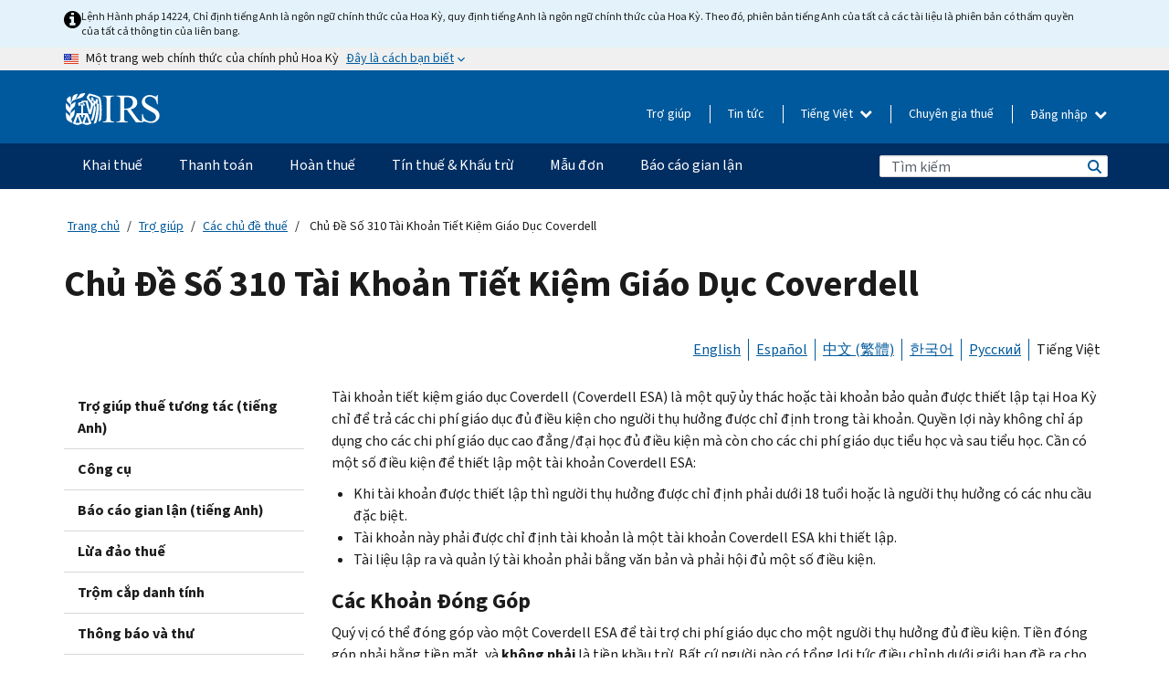

--- FILE ---
content_type: text/html; charset=UTF-8
request_url: https://www.irs.gov/vi/taxtopics/tc310
body_size: 17761
content:
<!DOCTYPE html>
<html  lang="vi" dir="ltr" prefix="content: http://purl.org/rss/1.0/modules/content/  dc: http://purl.org/dc/terms/  foaf: http://xmlns.com/foaf/0.1/  og: http://ogp.me/ns#  rdfs: http://www.w3.org/2000/01/rdf-schema#  schema: http://schema.org/  sioc: http://rdfs.org/sioc/ns#  sioct: http://rdfs.org/sioc/types#  skos: http://www.w3.org/2004/02/skos/core#  xsd: http://www.w3.org/2001/XMLSchema# ">
  <head>
    <meta charset="utf-8" />
<meta name="description" content="Chủ Đề 310 Trương Mục Tiết Kiệm Giáo Dục Coverdell" />
<meta name="abstract" content="Chủ Đề 310 Trương Mục Tiết Kiệm Giáo Dục Coverdell" />
<meta name="robots" content="noindex, nofollow, noarchive, nosnippet, noimageindex, notranslate" />
<link rel="canonical" href="https://www.irs.gov/vi/taxtopics/tc310" />
<meta name="rights" content="United States Internal Revenue Services" />
<meta property="og:image:url" content="https://www.irs.gov/pub/image/logo_small.jpg" />
<meta property="og:image:type" content="image/jpeg" />
<meta property="og:image:alt" content="IRS logo" />
<meta name="twitter:card" content="summary" />
<meta name="twitter:description" content="Chủ Đề 310 Trương Mục Tiết Kiệm Giáo Dục Coverdell" />
<meta name="twitter:title" content="Chủ Đề Số 310 Tài Khoản Tiết Kiệm Giáo Dục Coverdell | Internal Revenue Service" />
<meta name="twitter:image" content="https://www.irs.gov/pub/image/logo_small.jpg" />
<meta name="twitter:image:alt" content="IRS logo" />
<meta name="Generator" content="Drupal 10 (https://www.drupal.org)" />
<meta name="MobileOptimized" content="width" />
<meta name="HandheldFriendly" content="true" />
<meta name="viewport" content="width=device-width, initial-scale=1.0" />
<script type="application/ld+json">{
    "@context": "https://schema.org",
    "@graph": [
        {
            "name": "Chủ Đề Số 310 Tài Khoản Tiết Kiệm Giáo Dục Coverdell",
            "datePosted": "2019-06-04T00:53:12-0400"
        }
    ]
}</script>
<meta name="audience" content="NULL" />
<meta name="irsStandard-type" content="NULL" />
<meta name="uniqueID" content="68031" />
<meta name="isHistorical" content="no" />
<meta name="historical-date" content="NULL" />
<meta name="changed" content="1764868024" />
<meta name="topic" content="NULL" />
<meta name="guidance" content="NULL" />
<meta name="channel" content="NULL" />
<meta name="organization" content="NULL" />
<meta name="otID" content="NULL" />
<meta name="prod_SEID" content="pxtwb" />
<link rel="icon" href="/themes/custom/pup_base/favicon.ico" type="image/vnd.microsoft.icon" />
<link rel="alternate" hreflang="en" href="https://www.irs.gov/taxtopics/tc310" />
<link rel="alternate" hreflang="es" href="https://www.irs.gov/es/taxtopics/tc310" />
<link rel="alternate" hreflang="zh-hant" href="https://www.irs.gov/zh-hant/taxtopics/tc310" />
<link rel="alternate" hreflang="ko" href="https://www.irs.gov/ko/taxtopics/tc310" />
<link rel="alternate" hreflang="ru" href="https://www.irs.gov/ru/taxtopics/tc310" />
<link rel="alternate" hreflang="vi" href="https://www.irs.gov/vi/taxtopics/tc310" />
<script>window.a2a_config=window.a2a_config||{};a2a_config.callbacks=[];a2a_config.overlays=[];a2a_config.templates={};</script>

    <title>Chủ Đề Số 310 Tài Khoản Tiết Kiệm Giáo Dục Coverdell | Internal Revenue Service</title>
    <link rel="stylesheet" media="all" href="/pub/css/css_HbV3MbI47vSh5Y5TB15d5BW0ZHcF9M9-GkLoHYkpgCc.css?delta=0&amp;language=vi&amp;theme=pup_irs&amp;include=[base64]" />
<link rel="stylesheet" media="all" href="/pub/css/css_yZKZQeQr-6FrHttDTNN7zbNgJyap3lvwbJyU-3QfwV8.css?delta=1&amp;language=vi&amp;theme=pup_irs&amp;include=[base64]" />
<link rel="stylesheet" media="print" href="/pub/css/css_xEYcgzIIMA7tFIeVzSOrKRPyoYDIuxzHyZ88T5D_SPY.css?delta=2&amp;language=vi&amp;theme=pup_irs&amp;include=[base64]" />
<link rel="stylesheet" media="all" href="/pub/css/css_EbWGjClhsStXbsvwOq9iT6yGxHCg86ApUzr4bYwsoHk.css?delta=3&amp;language=vi&amp;theme=pup_irs&amp;include=[base64]" />

    <script type="application/json" data-drupal-selector="drupal-settings-json">{"path":{"baseUrl":"\/","pathPrefix":"vi\/","currentPath":"node\/68031","currentPathIsAdmin":false,"isFront":false,"currentLanguage":"vi"},"pluralDelimiter":"\u0003","suppressDeprecationErrors":true,"gtag":{"tagId":"","consentMode":false,"otherIds":[],"events":[],"additionalConfigInfo":[]},"ajaxPageState":{"libraries":"[base64]","theme":"pup_irs","theme_token":null},"ajaxTrustedUrl":{"\/vi\/site-index-search":true},"gtm":{"tagId":null,"settings":{"data_layer":"dataLayer","include_environment":false},"tagIds":["GTM-KV978ZL"]},"dataLayer":{"defaultLang":"en","languages":{"en":{"id":"en","name":"English","direction":"ltr","weight":-10},"es":{"id":"es","name":"Spanish","direction":"ltr","weight":-9},"zh-hans":{"id":"zh-hans","name":"Chinese, Simplified","direction":"ltr","weight":-8},"zh-hant":{"id":"zh-hant","name":"Chinese, Traditional","direction":"ltr","weight":-7},"ko":{"id":"ko","name":"Korean","direction":"ltr","weight":-6},"ru":{"id":"ru","name":"Russian","direction":"ltr","weight":-5},"vi":{"id":"vi","name":"Vietnamese","direction":"ltr","weight":-4},"ht":{"id":"ht","name":"Haitian Creole","direction":"ltr","weight":-3}}},"data":{"extlink":{"extTarget":false,"extTargetAppendNewWindowLabel":"(opens in a new window)","extTargetNoOverride":false,"extNofollow":false,"extTitleNoOverride":false,"extNoreferrer":false,"extFollowNoOverride":false,"extClass":"ext","extLabel":"(link is external)","extImgClass":true,"extSubdomains":true,"extExclude":"","extInclude":"","extCssExclude":".paragraph--type--social-media-footer, .btn-primary, .btn-secondary","extCssInclude":"","extCssExplicit":"","extAlert":false,"extAlertText":"This link will take you to an external web site. We are not responsible for their content.","extHideIcons":false,"mailtoClass":"mailto","telClass":"","mailtoLabel":"(link sends email)","telLabel":"(link is a phone number)","extUseFontAwesome":true,"extIconPlacement":"append","extPreventOrphan":false,"extFaLinkClasses":"fa fa-external-link fa-external-link-alt","extFaMailtoClasses":"fa fa-envelope-o","extAdditionalLinkClasses":"","extAdditionalMailtoClasses":"","extAdditionalTelClasses":"","extFaTelClasses":"fa fa-phone","whitelistedDomains":[],"extExcludeNoreferrer":""}},"bootstrap":{"forms_has_error_value_toggle":1,"modal_animation":1,"modal_backdrop":"true","modal_focus_input":1,"modal_keyboard":1,"modal_select_text":1,"modal_show":1,"modal_size":"","popover_enabled":1,"popover_animation":1,"popover_auto_close":1,"popover_container":"body","popover_content":"","popover_delay":"0","popover_html":0,"popover_placement":"right","popover_selector":"","popover_title":"","popover_trigger":"click","tooltip_enabled":1,"tooltip_animation":1,"tooltip_container":"body","tooltip_delay":"0","tooltip_html":0,"tooltip_placement":"auto left","tooltip_selector":"","tooltip_trigger":"hover"},"accordion_menus":{"accordion_closed":{"main_mobile":"main_mobile"}},"chosen":{"selector":"select:not(:hidden,[id*=\u0027edit-state\u0027],[id^=\u0022views-form-user-admin-people-page\u0022] #edit-action)","minimum_single":25,"minimum_multiple":20,"minimum_width":200,"use_relative_width":false,"options":{"disable_search":false,"disable_search_threshold":0,"allow_single_deselect":false,"add_helper_buttons":false,"search_contains":true,"placeholder_text_multiple":"Choose some option","placeholder_text_single":"Choose an option","no_results_text":"No results match","max_shown_results":null,"inherit_select_classes":true}},"search_api_autocomplete":{"pup_site_index_search":{"delay":600,"auto_submit":true,"min_length":3}},"ajax":[],"user":{"uid":0,"permissionsHash":"a8bc380c6e4e686aded8ae0b2ef5e6ad03a865beea587aa9d6f35a3ea33ac02a"}}</script>
<script src="/pub/js/js_SvGSEFYsOpQP3gNDbKkK7uDwPRO6RaaM0kKXI3eIPv4.js?scope=header&amp;delta=0&amp;language=vi&amp;theme=pup_irs&amp;include=[base64]"></script>
<script src="/modules/contrib/google_tag/js/gtag.js?t9u2pm"></script>
<script src="/modules/contrib/google_tag/js/gtm.js?t9u2pm"></script>

  </head>
  <body class="path-node page-node-type-pup-article has-glyphicons lang-vi">
    <a href="#main-content" class="visually-hidden focusable skip-link">
      Skip to main content
    </a>
    <noscript><iframe src="https://www.googletagmanager.com/ns.html?id=GTM-KV978ZL"
                  height="0" width="0" style="display:none;visibility:hidden"></iframe></noscript>

    <div id='mobile-clickable-overlay' class='mobile-menu-overlay'></div>
      <div class="dialog-off-canvas-main-canvas" data-off-canvas-main-canvas>
    


<header id="navbar" role="banner">

  
  
          
    
    
          <div class="pup-header_official">
        <div class="container header-official-message">
          <div class="inline-official">
              <div class="region region-header-official">
    

 

<section id="block-pup-irs-eo14224englishlanguagealert" data-block-plugin-id="block_content:09a643af-7ed5-47ba-bacc-af9fb6e1da0f" class="block block-block-content block-block-content09a643af-7ed5-47ba-bacc-af9fb6e1da0f clearfix">
  
    

      
            <div class="field field--name-body field--type-text-with-summary field--label-hidden field--item"><!-- BEGIN: Full-width Blue Alert Banner without Left Accent -->
<div class="blue-alert-wrap">
  <div class="blue-alert-bg" aria-hidden="true"></div>

  <div class="blue-alert">
    <i class="fa fa-info-circle" aria-hidden="true" style="font-size: 22px; color: black;"></i>
    <div class="blue-alert__text">
Lệnh Hành pháp 14224, Chỉ định tiếng Anh là ngôn ngữ chính thức của Hoa Kỳ, quy định tiếng Anh là ngôn ngữ chính thức của Hoa Kỳ. Theo đó, phiên bản tiếng Anh của tất cả các tài liệu là phiên bản có thẩm quyền của tất cả thông tin của liên bang.
    </div>
  </div>
</div>

<style>
/* Wrapper */
.blue-alert-wrap {
  position: relative;
  isolation: isolate;
}

/* Full-width light blue background (no accent stripe) */
.blue-alert-bg {
  position: absolute;
  top: 0;
  left: 50%;
  transform: translateX(-50%);
  width: 100vw;
  height: 100%;
  background-color: #e4f3fb; /* uniform light blue */
  pointer-events: none;
  z-index: -1;
}

/* Content container */
.blue-alert {
  max-width: 1440px;
  margin: 0 auto;
  padding: 10px 20px;
  display: flex;
  align-items: flex-start;
  gap: 12px;
  flex-wrap: wrap;
  text-align: left;

  font-family: "Source Sans Pro", Arial, sans-serif;
  font-size: 12px;
  line-height: 16px;
  color: #1b1b1b;
  background: transparent;
}

/* Text */
.blue-alert__text {
  flex: 1;
  white-space: normal;
  word-break: break-word;
}

@media (max-width: 640px) {
  .blue-alert {
    max-width: 390px;
    font-size: 12px;
    line-height: 16px;
    padding-top: 8px;
    padding-bottom: 8px;
    padding-left: 14px;   /* will not be overridden */
    padding-right: 20px;  /* will not be overridden */
  }
    .blue-alert__text {
    flex: 1;
    white-space: normal;
    word-break: break-word;
    }
}

/* override LEFT padding on desktop only */
@media (min-width: 641px) {
  .blue-alert {
    padding-left: 0 !important;
  }
}
</style>
<!-- END -->
</div>
      
  </section>

<section class="usa-banner" aria-label="Một trang web chính thức của chính phủ Hoa Kỳ">
  <header class="usa-banner__header">
    <div class="us-flag">
      <img class="usa-banner__flag" src="/themes/custom/pup_base/images/us_flag_small.png" alt="" aria-hidden="true">
    </div>
    <div class="official-text" aria-hidden="true">
      <p class="usa-banner__header-text">Một trang web chính thức của chính phủ Hoa Kỳ</p>
      <p class="usa-banner__header-action">Đây là cách bạn biết</p>
    </div>
    <button class="usa-banner__button" aria-expanded="false" aria-controls="gov-info"><span>Đây là cách bạn biết</span></button>
  </header>
  <div id="gov-info" class="usa-banner__content" hidden>
    <div class="row">
      <div class="usa-banner__guidance col-12 col-sm-6">
        <img class="usa-banner__icon" src="/themes/custom/pup_base/images/icon-dot-gov.svg" alt="" aria-hidden="true">
        <div class="usa-media-block__body">
          <p><strong>
          Các trang web chính thức sử dụng .gov
          </strong></p><p>
          Một trang web <strong>.gov</strong> thuộc về một tổ chức chính phủ chính thức ở Hoa Kỳ.
          </p>
        </div>
      </div>
      <div class="usa-banner__guidance col-12 col-sm-6">
        <img class="usa-banner__icon" src="/themes/custom/pup_base/images/icon-https.svg" alt="" aria-hidden="true">
        <div class="usa-banner__body">
          <p><strong>Các trang web .gov an toàn sử dụng HTTPS</strong></p>
            <p>
            <strong>Khóa</strong>
            (<img class="usa-banner__sm-icon" src="/themes/custom/pup_base/images/lock.svg" title="Khóa" alt="Biểu tượng ổ khóa được khóa lại">)
            hoặc <strong>https://</strong> có nghĩa là bạn đã kết nối an toàn với trang web .gov. Chỉ chia sẻ thông tin nhạy cảm trên các trang web chính thức, an toàn.
            </p>
        </div>
      </div>
    </div>
  </div>
</section>
  </div>

          </div>
        </div>
      </div>
    
    <div class="pup-header-main">
      <div class="container">
        <div class="row pup-header-main__content">
          
                                        
                                        <div class="col-xs-2 col-md-1 no-gutter pup-header-content-lt">
                    <div class="region region-header-left">
                <a class="logo navbar-btn pull-left" href="/vi" title="Trang chủ" rel="home">
            <img src="/themes/custom/pup_base/IRS-Logo.svg" alt="Trang chủ" />
            <img class="print-logo" src="/themes/custom/pup_irs/images/logo-print.svg" alt="Trang chủ" aria-hidden="true" />
        </a>
            
  </div>

                </div>
              
              
              <div class="col-md-11 hidden-xs hidden-sm pup-header-content-rt">
                  <div class="region region-header-right">
    
<div class="language-switcher-language-url block block-language block-language-blocklanguage-interface clearfix" id="block-languageswitcher" data-block-plugin-id="language_block:language_interface">
  
    
  
        <div class="dropdown pup-switch-hidden">
    <button class="btn btn-default dropdown-toggle languageSwitcher" type="button" id="languageSwitcher" data-toggle="dropdown" aria-expanded="false">
      Tiếng Việt
      <i class="fa fa-chevron-down"></i>
    </button>
    <ul class="dropdown-menu" data-block="languageswitcher"><li hreflang="en" data-drupal-link-system-path="node/68031" class="en"><a href="/taxtopics/tc310" class="language-link" lang="en" hreflang="en" data-drupal-link-system-path="node/68031">English</a></li><li hreflang="es" data-drupal-link-system-path="node/68031" class="es"><a href="/es/taxtopics/tc310" class="language-link" lang="es" hreflang="es" data-drupal-link-system-path="node/68031">Español</a></li><li hreflang="zh-hans" data-drupal-link-system-path="node/68031" class="zh-hans"><a href="/zh-hans/taxtopics/tc310" class="language-link" lang="zh-hans" hreflang="zh-hans" data-drupal-link-system-path="node/68031">中文 (简体)</a></li><li hreflang="zh-hant" data-drupal-link-system-path="node/68031" class="zh-hant"><a href="/zh-hant/taxtopics/tc310" class="language-link" lang="zh-hant" hreflang="zh-hant" data-drupal-link-system-path="node/68031">中文 (繁體)</a></li><li hreflang="ko" data-drupal-link-system-path="node/68031" class="ko"><a href="/ko/taxtopics/tc310" class="language-link" lang="ko" hreflang="ko" data-drupal-link-system-path="node/68031">한국어</a></li><li hreflang="ru" data-drupal-link-system-path="node/68031" class="ru"><a href="/ru/taxtopics/tc310" class="language-link" lang="ru" hreflang="ru" data-drupal-link-system-path="node/68031">Русский</a></li><li hreflang="ht" data-drupal-link-system-path="node/68031" class="ht"><a href="/ht/taxtopics/tc310" class="language-link" lang="ht" hreflang="ht" data-drupal-link-system-path="node/68031">Kreyòl ayisyen</a></li></ul>
    </div>

    </div>

<nav role="navigation" aria-labelledby="block-pup-irs-informationmenu-2-menu" id="block-pup-irs-informationmenu-2" data-block-plugin-id="system_menu_block:pup-info-menu" class="pup-nav-vi">
            
  <h2 class="visually-hidden" id="block-pup-irs-informationmenu-2-menu">Information Menu</h2>
  

                  <ul data-block="pup_irs_informationmenu_2" class="menu menu--pup-info-menu nav">
                      <li class="first">
                                                          <a href="/vi/help/let-us-help-you" title="Trợ giúp" data-drupal-link-system-path="node/16916">Trợ giúp</a>
                        </li>
                      <li>
                                                          <a href="/vi/newsroom" title="Tin tức" data-drupal-link-system-path="node/19646">Tin tức</a>
                        </li>
                      <li>
                                                          <a href="/vi/tax-professionals" data-drupal-link-system-path="node/11">Chuyên gia thuế</a>
                        </li>
                      <li class="expanded dropdown last">
                                                                                            <span class="navbar-text dropdown-toggle" data-toggle="dropdown">Đăng nhập <span class="caret"></span></span>
                                <ul data-block="pup_irs_informationmenu_2" class="dropdown-menu">
                      <li class="first">
                                                          <a href="https://sa.www4.irs.gov/ola//vi" class="btn btn-primary">Cá nhân</a>
                        </li>
                      <li>
                                                          <a href="https://sa.www4.irs.gov/bola//vi" class="btn btn-primary">Doanh nghiệp</a>
                        </li>
                      <li>
                                                          <a href="https://sa.www4.irs.gov/taxpro//vi" class="btn btn-primary">Chuyên gia thuế</a>
                        </li>
                      <li>
                  
            <div class="field field--name-body field--type-text-with-summary field--label-hidden field--item"><h2>Truy cập thông tin thuế của bạn bằng tài khoản IRS</h2>

<ul class="signin-content-checkmarks">
	<li>Hoàn thuế</li>
	<li>Thanh toán</li>
	<li>Hồ sơ thuế</li>
</ul>
</div>
      
              </li>
                      <li class="last">
                                                          <a href="/vi/your-account" class="btn btn-primary" data-drupal-link-system-path="node/126776">Tạo một tài khoản</a>
                        </li>
        </ul>
      
                        </li>
        </ul>
      

  </nav>

  </div>

              </div>
              
                            <div class="col-xs-10 hidden-md hidden-lg no-gutter">
                <ul class="pup-header-mobile-menu pull-right">
                  <li>
                    <button type="button" id="pup-mobile-navbar-searchBtn" class="btn btn-link pup-header-mobile-menu__searchBtn" data-target="#navbar-collapse" aria-expanded="false" aria-controls="navbar-collapse">
                      Tìm kiếm
                    </button>
                  </li>
                                      <li id="pup-mobile-navbar-infoBtn" class="pup-header-mobile-menu__infoBtn" data-close-text="Đóng lại">
                        <div class="region region-help-menu-mobile">
                <ul data-block="helpmenumobile" class="menu menu--help-menu-mobile nav">
                      <li class="expanded dropdown first last">
                                                                                            <span class="navbar-text dropdown-toggle" data-toggle="dropdown">Đăng nhập <span class="caret"></span></span>
                                <ul data-block="helpmenumobile" class="dropdown-menu">
                      <li class="first">
                                                          <a href="https://sa.www4.irs.gov/ola//vi" class="btn btn-primary">Cá nhân</a>
                        </li>
                      <li>
                                                          <a href="https://sa.www4.irs.gov/bola//vi" class="btn btn-primary">Doanh nghiệp</a>
                        </li>
                      <li>
                                                          <a href="https://sa.www4.irs.gov/taxpro//vi" class="btn btn-primary">Chuyên gia thuế</a>
                        </li>
                      <li>
                  
            <div class="field field--name-body field--type-text-with-summary field--label-hidden field--item"><h2>Truy cập thông tin thuế của bạn bằng tài khoản IRS</h2>

<ul class="signin-content-checkmarks">
	<li>Hoàn thuế</li>
	<li>Thanh toán</li>
	<li>Hồ sơ thuế</li>
</ul>
</div>
      
              </li>
                      <li class="last">
                                                          <a href="/vi/your-account" class="btn btn-primary" data-drupal-link-system-path="node/126776">Tạo một tài khoản</a>
                        </li>
        </ul>
      
                        </li>
        </ul>
      


  </div>

                    </li>
                                    <li>
                    <button type="button" id="pup-mobile-navbar-menuBtn" class="btn btn-link pup-header-mobile-menu__menuBtn mobile-menu-icon" data-target="#pup-header-nav-collapse">
                      Danh mục
                    </button>
                  </li>
                </ul>
              </div>
          

        </div>       </div>
              <div id="navbar-collapse" class="collapse hidden-md hidden-lg">
            <div class="region region-search-form-collapsible">
      <div class="pup-site-header-search-block pup-search-box-hidden">
            <div class="pup-site-header-search-block__searchfield">
        
<form data-block="exposedformpup_site_index_searchsite_search_srt_relevance_4" action="/vi/site-index-search" method="get" id="views-exposed-form-pup-site-index-search-site-search-srt-relevance" accept-charset="UTF-8" novalidate>
  <div  class="form--inline form-inline clearfix">
  








<div class="form-item form-group js-form-item form-type-search-api-autocomplete js-form-type-search-api-autocomplete form-item-search js-form-item-search form-autocomplete">


    
    
            <label for="search-main-mobile" class="control-label">Search</label>
    
    <div class="input-group"><input placeholder="Tìm kiếm" aria-label="Tìm kiếm" data-drupal-selector="edit-search" data-search-api-autocomplete-search="pup_site_index_search" class="form-autocomplete form-text form-control" data-autocomplete-path="/vi/search_api_autocomplete/pup_site_index_search?display=site_search_srt_relevance&amp;&amp;filter=search" type="text" id="search-main-mobile" name="search" value="" size="30" maxlength="128"/><span class="input-group-addon"><span class="icon glyphicon glyphicon-refresh ajax-progress ajax-progress-throbber" aria-hidden="true"></span></span></div>

    

</div>









<div class="form-item form-group js-form-item form-type-select js-form-type-select form-item-field-pup-historical-1 js-form-item-field-pup-historical-1">


    
    
            <label for="edit-field-pup-historical-1" class="control-label">Include Historical Content</label>
    
    <div class="select-style select-wrapper">
  <select data-drupal-selector="edit-field-pup-historical-1" class="form-select form-control" id="edit-field-pup-historical-1" name="field_pup_historical_1"><option value="All">- Bất kỳ -</option><option value="1" selected="selected">No</option></select>
</div>

    

</div>









<div class="form-item form-group js-form-item form-type-select js-form-type-select form-item-field-pup-historical js-form-item-field-pup-historical">


    
    
            <label for="edit-field-pup-historical" class="control-label">Include Historical Content</label>
    
    <div class="select-style select-wrapper">
  <select data-drupal-selector="edit-field-pup-historical" class="form-select form-control" id="edit-field-pup-historical" name="field_pup_historical"><option value="All">- Bất kỳ -</option><option value="1" selected="selected">No</option></select>
</div>

    

</div>
<div data-drupal-selector="edit-actions" class="form-actions form-group js-form-wrapper form-wrapper" id="edit-actions"><button title="Tìm kiếm" data-drupal-selector="edit-submit-pup-site-index-search" class="button js-form-submit form-submit btn-primary btn icon-before" type="submit" id="edit-submit-pup-site-index-search" value="Tìm kiếm"><span class="icon glyphicon glyphicon-search" aria-hidden="true"></span>
Tìm kiếm</button></div>

</div>

</form>
      </div>
      </div>

  </div>

        </div>
          </div> 
          <div class="header-nav hidden-xs hidden-sm">
          <div class="container-fluid">
              <div class="region region-site-navigation">
    <nav role="navigation" aria-labelledby="block-mainnavigationmobile-2-menu" id="block-mainnavigationmobile-2" data-block-plugin-id="system_menu_block:main_mobile">
            
  <h2 class="visually-hidden" id="block-mainnavigationmobile-2-menu">Điều hướng chính</h2>
  

        


              <a id="stickyNavLogo" class="logo navbar-btn pull-left" href="/vi" title="Home" rel="home">
        <img src="/themes/custom/pup_base/IRS-Logo.svg" alt="Home">
      </a>
      <ul data-block="mainnavigationmobile_2" class="menu nav" id="accessible-megamenu-navigation">
                                                                      <li class="expanded megamenu-top-nav-item dropdown">	
          <a href="/vi/filing" aria-controls="accessible-megamenu-khai-thue-submenu" aria-expanded="false" aria-label="Khai thuế menu has additional options. Use the spacebar to open the Khai thuế sub menu or enter to navigate to the Khai thuế page." role="application" id="accessible-megamenu-nav-item-0">Khai thuế</a>
                                  <ul data-block="mainnavigationmobile_2" class="menu dropdown-menu" id="accessible-megamenu-khai-thue-submenu" aria-expanded="false" aria-hidden="true" aria-labelledby="accessible-megamenu-nav-item-0" role="region">
       <div class="mega-menu-container">
                                                                                            <li><a href="/vi/filing" class="mobile-only-text" id="accessible-megamenu-khai-thue-submenu-0" data-drupal-link-system-path="node/19656">Tổng quan</a>
                          </li>
                                                                                      <div class="mega-menu-column">
                                                                  <li><span class="mega-menu-column-header" id="accessible-megamenu-khai-thue-submenu-1">THÔNG TIN DÀNH CHO</span>
                          </li>
                                                                                          <li><a href="/vi/individual-tax-filing" id="accessible-megamenu-khai-thue-submenu-2" data-drupal-link-system-path="node/142191">Cá nhân</a>
                          </li>
                                                                                          <li><a href="/vi/businesses" id="accessible-megamenu-khai-thue-submenu-3" data-drupal-link-system-path="node/18976">Doanh nghiệp và tự làm chủ</a>
                          </li>
                                                                                          <li><a href="/vi/charities-and-nonprofits" id="accessible-megamenu-khai-thue-submenu-4" data-drupal-link-system-path="node/58461">Từ thiện và phi lợi nhuận</a>
                          </li>
                                                                                          <li><a href="/vi/individuals/international-taxpayers" id="accessible-megamenu-khai-thue-submenu-5" data-drupal-link-system-path="node/19696">Người khai thuế quốc tế</a>
                          </li>
                                                                                          <li><a href="/vi/retirement-plans" id="accessible-megamenu-khai-thue-submenu-6" data-drupal-link-system-path="node/19741">Hưu trí</a>
                          </li>
                                                                                          <li><a href="/vi/government-entities" id="accessible-megamenu-khai-thue-submenu-7" data-drupal-link-system-path="node/19586">Trái phiếu chính phủ và miễn thuế</a>
                          </li>
                                                                                          <li><a href="/vi/government-entities/indian-tribal-governments" id="accessible-megamenu-khai-thue-submenu-8" data-drupal-link-system-path="node/19601">Chính Quyền Bộ Lạc Người Mỹ Bản Địa</a>
                          </li>
                                                                </div>
                                                  <div class="mega-menu-column">
                                                                  <li><span class="mega-menu-column-header" id="accessible-megamenu-khai-thue-submenu-9">NỘP TỜ KHAI THUẾ CHO CÁ NHÂN</span>
                          </li>
                                                                                          <li><a href="/vi/filing/individuals/how-to-file" id="accessible-megamenu-khai-thue-submenu-10" data-drupal-link-system-path="node/22856">Cách nộp tờ khai thuế</a>
                          </li>
                                                                                          <li><a href="/vi/filing/individuals/when-to-file" id="accessible-megamenu-khai-thue-submenu-11" data-drupal-link-system-path="node/22726">Khi nào nộp tờ khai thuế</a>
                          </li>
                                                                                          <li><a href="/vi/filing/where-to-file-tax-returns-addresses-listed-by-return-type" id="accessible-megamenu-khai-thue-submenu-12" data-drupal-link-system-path="node/2442">Nơi nộp tờ khai thuế</a>
                          </li>
                                                                                          <li><a href="/vi/filing/individuals/update-my-information" id="accessible-megamenu-khai-thue-submenu-13" data-drupal-link-system-path="node/22861">Cập nhật thông tin của bạn</a>
                          </li>
                                                                </div>
                                                  <div class="mega-menu-column">
                                                                  <li><span class="mega-menu-column-header" id="accessible-megamenu-khai-thue-submenu-14">PHỔ BIẾN</span>
                          </li>
                                                                                          <li><a href="/vi/individuals/get-transcript" id="accessible-megamenu-khai-thue-submenu-15" data-drupal-link-system-path="node/136676">Hồ sơ thuế (bản ghi)</a>
                          </li>
                                                                                          <li><a href="/vi/businesses/small-businesses-self-employed/get-an-employer-identification-number" id="accessible-megamenu-khai-thue-submenu-16" data-drupal-link-system-path="node/17153">Nộp đơn xin Mã số thuế của Chủ lao động (EIN)</a>
                          </li>
                                                                                          <li><a href="/vi/filing/file-an-amended-return" id="accessible-megamenu-khai-thue-submenu-17" data-drupal-link-system-path="node/128551">Tờ khai được điều chỉnh</a>
                          </li>
                                                                                          <li><a href="/vi/identity-theft-fraud-scams/get-an-identity-protection-pin" id="accessible-megamenu-khai-thue-submenu-18" data-drupal-link-system-path="node/16696">Mã PIN bảo vệ danh tính (IP PIN)</a>
                          </li>
                      </div>
    
                </div>
        </ul>
      
            </li>
                                                                    <li class="expanded megamenu-top-nav-item dropdown">	
          <a href="/vi/payments" aria-controls="accessible-megamenu-thanh-toan-submenu" aria-expanded="false" aria-label="Thanh toán menu has additional options. Use the spacebar to open the Thanh toán sub menu or enter to navigate to the Thanh toán page." role="application" id="accessible-megamenu-nav-item-1">Thanh toán</a>
                                  <ul data-block="mainnavigationmobile_2" class="menu dropdown-menu" id="accessible-megamenu-thanh-toan-submenu" aria-expanded="false" aria-hidden="true" aria-labelledby="accessible-megamenu-nav-item-1" role="region">
       <div class="mega-menu-container">
                                                                                            <li><a href="/vi/payments" class="mobile-only-text" id="accessible-megamenu-thanh-toan-submenu-0" data-drupal-link-system-path="node/19551">Tổng quan</a>
                          </li>
                                                                                      <div class="mega-menu-column">
                                                                  <li><span class="mega-menu-column-header" id="accessible-megamenu-thanh-toan-submenu-1">THANH TOÁN QUA</span>
                          </li>
                                                                                          <li><a href="/vi/payments/direct-pay-with-bank-account" id="accessible-megamenu-thanh-toan-submenu-2" data-drupal-link-system-path="node/10224">Tài khoản ngân hàng (Direct Pay)</a>
                          </li>
                                                                                          <li><a href="/vi/payments/online-payment-agreement-application" id="accessible-megamenu-thanh-toan-submenu-3" data-drupal-link-system-path="node/16716">Kế hoạch thanh toán (Thỏa thuận trả góp)</a>
                          </li>
                                                                                          <li><a href="/vi/payments/eftps-the-electronic-federal-tax-payment-system" id="accessible-megamenu-thanh-toan-submenu-4" data-drupal-link-system-path="node/15488">Hệ thống thanh toán thuế Liên bang bằng điện tử (EFTPS)</a>
                          </li>
                                                                </div>
                                                  <div class="mega-menu-column">
                                                                  <li><span class="mega-menu-column-header" id="accessible-megamenu-thanh-toan-submenu-5">PHỔ BIẾN</span>
                          </li>
                                                                                          <li><a href="/vi/your-account" id="accessible-megamenu-thanh-toan-submenu-6" data-drupal-link-system-path="node/126776">Tài khoản trực tuyến của bạn</a>
                          </li>
                                                                                          <li><a href="/vi/individuals/tax-withholding-estimator" id="accessible-megamenu-thanh-toan-submenu-7" data-drupal-link-system-path="node/107181">Công cụ Ước tính Khấu lưu thuế</a>
                          </li>
                                                                                          <li><a href="/vi/businesses/small-businesses-self-employed/estimated-taxes" id="accessible-megamenu-thanh-toan-submenu-8" data-drupal-link-system-path="node/17135">Thuế ước tính</a>
                          </li>
                                                                                          <li><a href="/vi/payments/penalties" id="accessible-megamenu-thanh-toan-submenu-9" data-drupal-link-system-path="node/91826">Hình phạt</a>
                          </li>
                      </div>
    
                </div>
        </ul>
      
            </li>
                                                                    <li class="expanded megamenu-top-nav-item dropdown">	
          <a href="/vi/refunds" aria-controls="accessible-megamenu-hoan-thue-submenu" aria-expanded="false" aria-label="Hoàn thuế menu has additional options. Use the spacebar to open the Hoàn thuế sub menu or enter to navigate to the Hoàn thuế page." role="application" id="accessible-megamenu-nav-item-2">Hoàn thuế</a>
                                  <ul data-block="mainnavigationmobile_2" class="menu dropdown-menu" id="accessible-megamenu-hoan-thue-submenu" aria-expanded="false" aria-hidden="true" aria-labelledby="accessible-megamenu-nav-item-2" role="region">
       <div class="mega-menu-container">
                                                                                            <li><a href="/vi/refunds" class="mobile-only-text" id="accessible-megamenu-hoan-thue-submenu-0" data-drupal-link-system-path="node/130131">Tổng quan</a>
                          </li>
                                                                          <div class="mega-menu-column no-header-extra-padding">
                                                                  <li><a href="/vi/wheres-my-refund" class="mega-menu-column-header" id="accessible-megamenu-hoan-thue-submenu-1" data-drupal-link-system-path="node/19556">Tiền hoàn thuế của tôi ở đâu?</a>
                          </li>
                                                                                          <li><a href="/vi/refunds/get-your-refund-faster-tell-irs-to-direct-deposit-your-refund-to-one-two-or-three-accounts" id="accessible-megamenu-hoan-thue-submenu-2" data-drupal-link-system-path="node/10971">Ký gửi trực tiếp</a>
                          </li>
                                                                                          <li><a href="/vi/filing/wheres-my-amended-return" id="accessible-megamenu-hoan-thue-submenu-3" data-drupal-link-system-path="node/17175">Tờ khai được điều chỉnh của tôi đâu?</a>
                          </li>
                      </div>
    
                </div>
        </ul>
      
            </li>
                                                                    <li class="expanded megamenu-top-nav-item dropdown">	
          <a href="/vi/credits-and-deductions" aria-controls="accessible-megamenu-tin-thue-khau-tru-submenu" aria-expanded="false" aria-label="Tín thuế &amp; Khấu trừ menu has additional options. Use the spacebar to open the Tín thuế &amp; Khấu trừ sub menu or enter to navigate to the Tín thuế &amp; Khấu trừ page." role="application" id="accessible-megamenu-nav-item-3">Tín thuế & Khấu trừ</a>
                                  <ul data-block="mainnavigationmobile_2" class="menu dropdown-menu" id="accessible-megamenu-tin-thue-khau-tru-submenu" aria-expanded="false" aria-hidden="true" aria-labelledby="accessible-megamenu-nav-item-3" role="region">
       <div class="mega-menu-container">
                                                                                            <li><a href="/vi/credits-and-deductions" class="mobile-only-text" id="accessible-megamenu-tin-thue-khau-tru-submenu-0" data-drupal-link-system-path="node/80206">Tổng quan</a>
                          </li>
                                                                                      <div class="mega-menu-column">
                                                                  <li><span class="mega-menu-column-header" id="accessible-megamenu-tin-thue-khau-tru-submenu-1">THÔNG TIN DÀNH CHO...</span>
                          </li>
                                                                                          <li><a href="/vi/credits-and-deductions-for-individuals" title="Dahn cho bạn và gia đình" id="accessible-megamenu-tin-thue-khau-tru-submenu-2" data-drupal-link-system-path="node/5">Cá nhân</a>
                          </li>
              <li class="mega-menu-helper-text">
          <span class="desktop-only-text">
            Dahn cho bạn và gia đình
          </span>
        </li>
                                                                                          <li><a href="/vi/credits-deductions/businesses" title="Mức vận phí tiêu chuẩn và thông tin khác" id="accessible-megamenu-tin-thue-khau-tru-submenu-3" data-drupal-link-system-path="node/19941">Doanh nghiệp & tự làm chủ</a>
                          </li>
              <li class="mega-menu-helper-text">
          <span class="desktop-only-text">
            Mức vận phí tiêu chuẩn và thông tin khác
          </span>
        </li>
                                                                </div>
                                                  <div class="mega-menu-column">
                                                                  <li><span class="mega-menu-column-header" id="accessible-megamenu-tin-thue-khau-tru-submenu-4">PHỔ BIẾN</span>
                          </li>
                                                                                          <li><a href="/vi/credits-deductions/individuals/earned-income-tax-credit-eitc" id="accessible-megamenu-tin-thue-khau-tru-submenu-5" data-drupal-link-system-path="node/18966">Tín thuế thu nhập kiếm được (EITC)</a>
                          </li>
                                                                                          <li><a href="/vi/credits-deductions/individuals/child-tax-credit" id="accessible-megamenu-tin-thue-khau-tru-submenu-6" data-drupal-link-system-path="node/771">Tín thuế Trẻ em</a>
                          </li>
                                                                                          <li><a href="/vi/credits-deductions/clean-vehicle-and-energy-credits" id="accessible-megamenu-tin-thue-khau-tru-submenu-7" data-drupal-link-system-path="node/126641">Tín thuế Năng lượng và Xe sạch</a>
                          </li>
                                                                                          <li><a href="/vi/help/ita/how-much-is-my-standard-deduction" id="accessible-megamenu-tin-thue-khau-tru-submenu-8" data-drupal-link-system-path="node/5229">Khấu trừ tiêu chuẩn</a>
                          </li>
                                                                                          <li><a href="/vi/retirement-plans" id="accessible-megamenu-tin-thue-khau-tru-submenu-9" data-drupal-link-system-path="node/19741">Chương trình Hưu trí</a>
                          </li>
                      </div>
    
                </div>
        </ul>
      
            </li>
                                                                    <li class="expanded megamenu-top-nav-item dropdown">	
          <a href="/vi/forms-instructions" aria-controls="accessible-megamenu-mau-don-submenu" aria-expanded="false" aria-label="Mẫu đơn menu has additional options. Use the spacebar to open the Mẫu đơn sub menu or enter to navigate to the Mẫu đơn page." role="application" id="accessible-megamenu-nav-item-4">Mẫu đơn</a>
                                  <ul data-block="mainnavigationmobile_2" class="menu dropdown-menu" id="accessible-megamenu-mau-don-submenu" aria-expanded="false" aria-hidden="true" aria-labelledby="accessible-megamenu-nav-item-4" role="region">
       <div class="mega-menu-container">
                                                                                            <li><a href="/vi/forms-instructions" class="mobile-only-text" id="accessible-megamenu-mau-don-submenu-0" data-drupal-link-system-path="node/6">Tổng quan</a>
                          </li>
                                                                                      <div class="mega-menu-column">
                                                                  <li><span class="mega-menu-column-header" id="accessible-megamenu-mau-don-submenu-1">MẪU ĐƠN & HƯỚNG DẪN PHỔ BIẾN</span>
                          </li>
                                                                                          <li><a href="/vi/forms-pubs/about-form-1040" title="Tờ khai thuế thu nhập cho Cá nhân" id="accessible-megamenu-mau-don-submenu-2" data-drupal-link-system-path="node/16022">Mẫu 1040</a>
                          </li>
              <li class="mega-menu-helper-text">
          <span class="desktop-only-text">
            Tờ khai thuế thu nhập cho Cá nhân
          </span>
        </li>
                                                                                          <li><a href="/vi/node/100166" title="Hướng dẫn cho Mẫu 1040" id="accessible-megamenu-mau-don-submenu-3" data-drupal-link-system-path="node/100166">Hướng dẫn cho Mẫu 1040</a>
                          </li>
              <li class="mega-menu-helper-text">
          <span class="desktop-only-text">
            Hướng dẫn cho Mẫu 1040
          </span>
        </li>
                                                                                          <li><a href="/vi/forms-pubs/about-form-w-9" title="Yêu cầu Mã số thuế (TIN) và chứng nhận" id="accessible-megamenu-mau-don-submenu-4" data-drupal-link-system-path="node/15825">Mẫu W-9</a>
                          </li>
              <li class="mega-menu-helper-text">
          <span class="desktop-only-text">
            Yêu cầu Mã số thuế (TIN) và chứng nhận
          </span>
        </li>
                                                                                          <li><a href="/vi/forms-pubs/about-form-4506-t" title="Yêu cầu Bản ghi của tờ khai thuế" id="accessible-megamenu-mau-don-submenu-5" data-drupal-link-system-path="node/10554">Mẫu 4506-T</a>
                          </li>
              <li class="mega-menu-helper-text">
          <span class="desktop-only-text">
            Yêu cầu Bản ghi của tờ khai thuế
          </span>
        </li>
                                                                </div>
                                      <div class="mega-menu-column extra-padding">
                                                                  <li><a href="/vi/forms-pubs/about-form-w-4" class="mega-menu-column-header" title="Chứng nhận khấu lưu thuế của Nhân viên" id="accessible-megamenu-mau-don-submenu-6" data-drupal-link-system-path="node/15498">Mẫu W-4</a>
                          </li>
              <li class="mega-menu-helper-text">
          <span class="desktop-only-text">
            Chứng nhận khấu lưu thuế của Nhân viên
          </span>
        </li>
                                                                                          <li><a href="/vi/forms-pubs/about-form-941" title="Tờ khai thuế Liên bang hàng quý của Chủ lao động" id="accessible-megamenu-mau-don-submenu-7" data-drupal-link-system-path="node/53446">Mẫu 941</a>
                          </li>
              <li class="mega-menu-helper-text">
          <span class="desktop-only-text">
            Tờ khai thuế Liên bang hàng quý của Chủ lao động
          </span>
        </li>
                                                                                          <li><a href="/vi/forms-pubs/about-form-w-2" title="Báo cáo Tiền lương và thuế" id="accessible-megamenu-mau-don-submenu-8" data-drupal-link-system-path="node/5737">Mẫu W-2</a>
                          </li>
              <li class="mega-menu-helper-text">
          <span class="desktop-only-text">
            Báo cáo Tiền lương và thuế
          </span>
        </li>
                                                                                          <li><a href="/vi/forms-pubs/about-form-9465" title="Yêu cầu Thỏa thuận trả góp" id="accessible-megamenu-mau-don-submenu-9" data-drupal-link-system-path="node/15532">Mẫu 9465</a>
                          </li>
              <li class="mega-menu-helper-text">
          <span class="desktop-only-text">
            Yêu cầu Thỏa thuận trả góp
          </span>
        </li>
                                                                </div>
                                                  <div class="mega-menu-column">
                                                                  <li><span class="mega-menu-column-header" id="accessible-megamenu-mau-don-submenu-10">PHỔ BIẾN CHO CHUYÊN GIA THUẾ</span>
                          </li>
                                                                                          <li><a href="/vi/forms-pubs/about-form-1040x" title="Tờ khai thuế thu nhập cho Cá nhân được điều chỉnh" id="accessible-megamenu-mau-don-submenu-11" data-drupal-link-system-path="node/19996">Mẫu 1040-X</a>
                          </li>
              <li class="mega-menu-helper-text">
          <span class="desktop-only-text">
            Tờ khai thuế thu nhập cho Cá nhân được điều chỉnh
          </span>
        </li>
                                                                                          <li><a href="/vi/forms-pubs/about-form-2848" title="Giấy ủy quyền" id="accessible-megamenu-mau-don-submenu-12" data-drupal-link-system-path="node/15839">Mẫu 2848</a>
                          </li>
              <li class="mega-menu-helper-text">
          <span class="desktop-only-text">
            Giấy ủy quyền
          </span>
        </li>
                                                                                          <li><a href="/vi/forms-pubs/about-form-w-7" title="Đơn xin cấp ITIN" id="accessible-megamenu-mau-don-submenu-13" data-drupal-link-system-path="node/15536">Mẫu W-7</a>
                          </li>
              <li class="mega-menu-helper-text">
          <span class="desktop-only-text">
            Đơn xin cấp ITIN
          </span>
        </li>
                                                                                          <li><a href="/vi/tax-professionals/office-of-professional-responsibility-and-circular-230" title="Các quy định quản lý hành nghề trước Sở Thuế vụ" id="accessible-megamenu-mau-don-submenu-14" data-drupal-link-system-path="node/125016">Thông tư 230</a>
                          </li>
              <li class="mega-menu-helper-text">
          <span class="desktop-only-text">
            Các quy định quản lý hành nghề trước Sở Thuế vụ
          </span>
        </li>
                      </div>
    
                </div>
        </ul>
      
            </li>
                                                                    <li class="expanded megamenu-top-nav-item dropdown">	
          <a href="/vi/help/report-fraud" aria-controls="accessible-megamenu-bao-cao-gian-lan-submenu" aria-expanded="false" aria-label="Báo cáo gian lận menu has additional options. Use the spacebar to open the Báo cáo gian lận sub menu or enter to navigate to the Báo cáo gian lận page." role="application" id="accessible-megamenu-nav-item-5">Báo cáo gian lận</a>
                                  <ul data-block="mainnavigationmobile_2" class="menu dropdown-menu" id="accessible-megamenu-bao-cao-gian-lan-submenu" aria-expanded="false" aria-hidden="true" aria-labelledby="accessible-megamenu-nav-item-5" role="region">
       <div class="mega-menu-container">
                                                                                            <li><a href="/vi/help/report-fraud" class="mobile-only-text" id="accessible-megamenu-bao-cao-gian-lan-submenu-0" data-drupal-link-system-path="node/151251">Tổng quan</a>
                          </li>
                                                                          <div class="mega-menu-column no-header-extra-padding">
                                                                  <li><a href="/vi/help/report-fraud/report-tax-fraud-a-scam-or-law-violation" class="mega-menu-column-header" id="accessible-megamenu-bao-cao-gian-lan-submenu-1" data-drupal-link-system-path="node/1273">Gian lận và lừa đảo thuế</a>
                          </li>
                                                                                          <li><a href="/vi/identity-theft-central" id="accessible-megamenu-bao-cao-gian-lan-submenu-2" data-drupal-link-system-path="node/19616">Trộm cắp danh tính</a>
                          </li>
                                                                                          <li><a href="/vi/help/report-fraud/report-fake-irs-treasury-or-tax-related-emails-and-messages" id="accessible-megamenu-bao-cao-gian-lan-submenu-3" data-drupal-link-system-path="node/15745">Email hoặc tin nhắn giả mạo IRS</a>
                          </li>
                                                                                          <li><a href="/vi/help/report-fraud/make-a-complaint-about-a-tax-return-preparer" id="accessible-megamenu-bao-cao-gian-lan-submenu-4" data-drupal-link-system-path="node/3141">Người khai thuế</a>
                          </li>
                      </div>
    
                </div>
        </ul>
      
            </li>
              
            </ul>
      

  </nav>
  <div class="pup-site-header-search-block pup-search-box-hidden">
            <div class="pup-site-header-search-block__searchfield">
        
<form data-block="pup_irs_exposedformpup_site_index_searchsite_search_srt_relevance_2" action="/vi/site-index-search" method="get" id="views-exposed-form-pup-site-index-search-site-search-srt-relevance--2" accept-charset="UTF-8" novalidate>
  <div  class="form--inline form-inline clearfix">
  








<div class="form-item form-group js-form-item form-type-search-api-autocomplete js-form-type-search-api-autocomplete form-item-search js-form-item-search form-autocomplete">


    
    
            <label for="search-main" class="control-label">Search</label>
    
    <div class="input-group"><input placeholder="Tìm kiếm" aria-label="Tìm kiếm" data-drupal-selector="edit-search" data-search-api-autocomplete-search="pup_site_index_search" class="form-autocomplete form-text form-control" data-autocomplete-path="/vi/search_api_autocomplete/pup_site_index_search?display=site_search_srt_relevance&amp;&amp;filter=search" type="text" id="search-main" name="search" value="" size="30" maxlength="128"/><span class="input-group-addon"><span class="icon glyphicon glyphicon-refresh ajax-progress ajax-progress-throbber" aria-hidden="true"></span></span></div>

    

</div>









<div class="form-item form-group js-form-item form-type-select js-form-type-select form-item-field-pup-historical-1 js-form-item-field-pup-historical-1">


    
    
            <label for="edit-field-pup-historical-1--2" class="control-label">Include Historical Content</label>
    
    <div class="select-style select-wrapper">
  <select data-drupal-selector="edit-field-pup-historical-1" class="form-select form-control" id="edit-field-pup-historical-1--2" name="field_pup_historical_1"><option value="All">- Bất kỳ -</option><option value="1" selected="selected">No</option></select>
</div>

    

</div>









<div class="form-item form-group js-form-item form-type-select js-form-type-select form-item-field-pup-historical js-form-item-field-pup-historical">


    
    
            <label for="edit-field-pup-historical--2" class="control-label">Include Historical Content</label>
    
    <div class="select-style select-wrapper">
  <select data-drupal-selector="edit-field-pup-historical" class="form-select form-control" id="edit-field-pup-historical--2" name="field_pup_historical"><option value="All">- Bất kỳ -</option><option value="1" selected="selected">No</option></select>
</div>

    

</div>
<div data-drupal-selector="edit-actions" class="form-actions form-group js-form-wrapper form-wrapper" id="edit-actions--2"><button title="Tìm kiếm" data-drupal-selector="edit-submit-pup-site-index-search-2" class="button js-form-submit form-submit btn-primary btn icon-before" type="submit" id="edit-submit-pup-site-index-search--2" value="Tìm kiếm"><span class="icon glyphicon glyphicon-search" aria-hidden="true"></span>
Tìm kiếm</button></div>

</div>

</form>
      </div>
      </div>

  </div>

          </div>
      </div>
    
          <div id="pup-info-menu-collapse"  class="pup-header-content-rt col-xs-12 hidden-md hidden-lg collapse">
          <div class="region region-info-menu-collapsible">
    <nav role="navigation" aria-labelledby="block-pup-irs-informationmenu-menu" id="block-pup-irs-informationmenu" data-block-plugin-id="system_menu_block:pup-info-menu" class="pup-nav-vi">
            
  <h2 class="visually-hidden" id="block-pup-irs-informationmenu-menu">Information Menu</h2>
  

                  <ul data-block="pup_irs_informationmenu" class="menu menu--pup-info-menu nav">
                      <li class="first">
                                                          <a href="/vi/help/let-us-help-you" title="Trợ giúp" data-drupal-link-system-path="node/16916">Trợ giúp</a>
                        </li>
                      <li>
                                                          <a href="/vi/newsroom" title="Tin tức" data-drupal-link-system-path="node/19646">Tin tức</a>
                        </li>
                      <li>
                                                          <a href="/vi/tax-professionals" data-drupal-link-system-path="node/11">Chuyên gia thuế</a>
                        </li>
                      <li class="expanded dropdown last">
                                                                                            <span class="navbar-text dropdown-toggle" data-toggle="dropdown">Đăng nhập <span class="caret"></span></span>
                                <ul data-block="pup_irs_informationmenu" class="dropdown-menu">
                      <li class="first">
                                                          <a href="https://sa.www4.irs.gov/ola//vi" class="btn btn-primary">Cá nhân</a>
                        </li>
                      <li>
                                                          <a href="https://sa.www4.irs.gov/bola//vi" class="btn btn-primary">Doanh nghiệp</a>
                        </li>
                      <li>
                                                          <a href="https://sa.www4.irs.gov/taxpro//vi" class="btn btn-primary">Chuyên gia thuế</a>
                        </li>
                      <li>
                  
            <div class="field field--name-body field--type-text-with-summary field--label-hidden field--item"><h2>Truy cập thông tin thuế của bạn bằng tài khoản IRS</h2>

<ul class="signin-content-checkmarks">
	<li>Hoàn thuế</li>
	<li>Thanh toán</li>
	<li>Hồ sơ thuế</li>
</ul>
</div>
      
              </li>
                      <li class="last">
                                                          <a href="/vi/your-account" class="btn btn-primary" data-drupal-link-system-path="node/126776">Tạo một tài khoản</a>
                        </li>
        </ul>
      
                        </li>
        </ul>
      

  </nav>

  </div>

      </div>
    
          <div id="pup-header-nav-collapse"  class="pup-header-content-rt col-xs-12 hidden-md hidden-lg collapse">
          <div class="region region-header-nav-collapsible">
    <section id="block-accordionmainnavigationmobile" data-block-plugin-id="accordion_menus_block:main_mobile" class="block block-accordion-menus block-accordion-menus-blockmain-mobile clearfix">
  
    

      <div class="accordion_menus_block_container main_mobile">
  <h2 class="accordion-title">
    <a href="#">Khai thuế</a>
  </h2>
  <div class="accordion_menus-block-content">
    <ul><li><a href="/vi/filing" class="mobile-only-text">Tổng quan</a></li><li><span class="mega-menu-column-header">THÔNG TIN DÀNH CHO</span></li><li><a href="/vi/individual-tax-filing">Cá nhân</a></li><li><a href="/vi/businesses">Doanh nghiệp và tự làm chủ</a></li><li><a href="/vi/charities-and-nonprofits">Từ thiện và phi lợi nhuận</a></li><li><a href="/vi/individuals/international-taxpayers">Người khai thuế quốc tế</a></li><li><a href="/vi/retirement-plans">Hưu trí</a></li><li><a href="/vi/government-entities">Trái phiếu chính phủ và miễn thuế</a></li><li><a href="/vi/government-entities/indian-tribal-governments">Chính Quyền Bộ Lạc Người Mỹ Bản Địa</a></li><li><span class="mega-menu-column-header">NỘP TỜ KHAI THUẾ CHO CÁ NHÂN</span></li><li><a href="/vi/filing/individuals/how-to-file">Cách nộp tờ khai thuế</a></li><li><a href="/vi/filing/individuals/when-to-file">Khi nào nộp tờ khai thuế</a></li><li><a href="/vi/filing/where-to-file-tax-returns-addresses-listed-by-return-type">Nơi nộp tờ khai thuế</a></li><li><a href="/vi/filing/individuals/update-my-information">Cập nhật thông tin của bạn</a></li><li><span class="mega-menu-column-header">PHỔ BIẾN</span></li><li><a href="/vi/individuals/get-transcript">Hồ sơ thuế (bản ghi)</a></li><li><a href="/vi/businesses/small-businesses-self-employed/get-an-employer-identification-number">Nộp đơn xin Mã số thuế của Chủ lao động (EIN)</a></li><li><a href="/vi/filing/file-an-amended-return">Tờ khai được điều chỉnh</a></li><li><a href="/vi/identity-theft-fraud-scams/get-an-identity-protection-pin">Mã PIN bảo vệ danh tính (IP PIN)</a></li></ul>
  </div>
  <h2 class="accordion-title">
    <a href="#">Thanh toán</a>
  </h2>
  <div class="accordion_menus-block-content">
    <ul><li><a href="/vi/payments" class="mobile-only-text">Tổng quan</a></li><li><span class="mega-menu-column-header">THANH TOÁN QUA</span></li><li><a href="/vi/payments/direct-pay-with-bank-account">Tài khoản ngân hàng (Direct Pay)</a></li><li><a href="/vi/payments/online-payment-agreement-application">Kế hoạch thanh toán (Thỏa thuận trả góp)</a></li><li><a href="/vi/payments/eftps-the-electronic-federal-tax-payment-system">Hệ thống thanh toán thuế Liên bang bằng điện tử (EFTPS)</a></li><li><span class="mega-menu-column-header">PHỔ BIẾN</span></li><li><a href="/vi/your-account">Tài khoản trực tuyến của bạn</a></li><li><a href="/vi/individuals/tax-withholding-estimator">Công cụ Ước tính Khấu lưu thuế</a></li><li><a href="/vi/businesses/small-businesses-self-employed/estimated-taxes">Thuế ước tính</a></li><li><a href="/vi/payments/penalties">Hình phạt</a></li></ul>
  </div>
  <h2 class="accordion-title">
    <a href="#">Hoàn thuế</a>
  </h2>
  <div class="accordion_menus-block-content">
    <ul><li><a href="/vi/refunds" class="mobile-only-text">Tổng quan</a></li><li><a href="/vi/wheres-my-refund" class="mega-menu-column-header">Tiền hoàn thuế của tôi ở đâu?</a></li><li><a href="/vi/refunds/get-your-refund-faster-tell-irs-to-direct-deposit-your-refund-to-one-two-or-three-accounts">Ký gửi trực tiếp</a></li><li><a href="/vi/filing/wheres-my-amended-return">Tờ khai được điều chỉnh của tôi đâu?</a></li></ul>
  </div>
  <h2 class="accordion-title">
    <a href="#">Tín thuế &amp; Khấu trừ</a>
  </h2>
  <div class="accordion_menus-block-content">
    <ul><li><a href="/vi/credits-and-deductions" class="mobile-only-text">Tổng quan</a></li><li><span class="mega-menu-column-header">THÔNG TIN DÀNH CHO...</span></li><li><a href="/vi/credits-and-deductions-for-individuals" title="Dahn cho bạn và gia đình">Cá nhân</a></li><li><a href="/vi/credits-deductions/businesses" title="Mức vận phí tiêu chuẩn và thông tin khác">Doanh nghiệp &amp; tự làm chủ</a></li><li><span class="mega-menu-column-header">PHỔ BIẾN</span></li><li><a href="/vi/credits-deductions/individuals/earned-income-tax-credit-eitc">Tín thuế thu nhập kiếm được (EITC)</a></li><li><a href="/vi/credits-deductions/individuals/child-tax-credit">Tín thuế Trẻ em</a></li><li><a href="/vi/credits-deductions/clean-vehicle-and-energy-credits">Tín thuế Năng lượng và Xe sạch</a></li><li><a href="/vi/help/ita/how-much-is-my-standard-deduction">Khấu trừ tiêu chuẩn</a></li><li><a href="/vi/retirement-plans">Chương trình Hưu trí</a></li></ul>
  </div>
  <h2 class="accordion-title">
    <a href="#">Mẫu đơn</a>
  </h2>
  <div class="accordion_menus-block-content">
    <ul><li><a href="/vi/forms-instructions" class="mobile-only-text">Tổng quan</a></li><li><span class="mega-menu-column-header">MẪU ĐƠN &amp; HƯỚNG DẪN PHỔ BIẾN</span></li><li><a href="/vi/forms-pubs/about-form-1040" title="Tờ khai thuế thu nhập cho Cá nhân">Mẫu 1040</a></li><li><a href="/vi/node/100166" title="Hướng dẫn cho Mẫu 1040">Hướng dẫn cho Mẫu 1040</a></li><li><a href="/vi/forms-pubs/about-form-w-9" title="Yêu cầu Mã số thuế (TIN) và chứng nhận">Mẫu W-9</a></li><li><a href="/vi/forms-pubs/about-form-4506-t" title="Yêu cầu Bản ghi của tờ khai thuế">Mẫu 4506-T</a></li><li><a href="/vi/forms-pubs/about-form-w-4" class="mega-menu-column-header" title="Chứng nhận khấu lưu thuế của Nhân viên">Mẫu W-4</a></li><li><a href="/vi/forms-pubs/about-form-941" title="Tờ khai thuế Liên bang hàng quý của Chủ lao động">Mẫu 941</a></li><li><a href="/vi/forms-pubs/about-form-w-2" title="Báo cáo Tiền lương và thuế">Mẫu W-2</a></li><li><a href="/vi/forms-pubs/about-form-9465" title="Yêu cầu Thỏa thuận trả góp">Mẫu 9465</a></li><li><span class="mega-menu-column-header">PHỔ BIẾN CHO CHUYÊN GIA THUẾ</span></li><li><a href="/vi/forms-pubs/about-form-1040x" title="Tờ khai thuế thu nhập cho Cá nhân được điều chỉnh">Mẫu 1040-X</a></li><li><a href="/vi/forms-pubs/about-form-2848" title="Giấy ủy quyền">Mẫu 2848</a></li><li><a href="/vi/forms-pubs/about-form-w-7" title="Đơn xin cấp ITIN">Mẫu W-7</a></li><li><a href="/vi/tax-professionals/office-of-professional-responsibility-and-circular-230" title="Các quy định quản lý hành nghề trước Sở Thuế vụ">Thông tư 230</a></li></ul>
  </div>
  <h2 class="accordion-title">
    <a href="#">Báo cáo gian lận</a>
  </h2>
  <div class="accordion_menus-block-content">
    <ul><li><a href="/vi/help/report-fraud" class="mobile-only-text">Tổng quan</a></li><li><a href="/vi/help/report-fraud/report-tax-fraud-a-scam-or-law-violation" class="mega-menu-column-header">Gian lận và lừa đảo thuế</a></li><li><a href="/vi/identity-theft-central">Trộm cắp danh tính</a></li><li><a href="/vi/help/report-fraud/report-fake-irs-treasury-or-tax-related-emails-and-messages">Email hoặc tin nhắn giả mạo IRS</a></li><li><a href="/vi/help/report-fraud/make-a-complaint-about-a-tax-return-preparer">Người khai thuế</a></li></ul>
  </div>
</div>

  </section>

<nav role="navigation" aria-labelledby="block-pup-irs-mainnavigation-menu" id="block-pup-irs-mainnavigation" data-block-plugin-id="system_menu_block:main">
            
  <h2 class="visually-hidden" id="block-pup-irs-mainnavigation-menu">Điều hướng chính</h2>
  

        
        <ul data-block="pup_irs_mainnavigation" class="menu nav navbar-nav">
                                          <li>
            <a href="/vi/filing" class="top-level-nav-item">Hồ sơ</a>
                            </li>
                                      <li>
            <a href="/vi/payments" class="top-level-nav-item">Trả tiền</a>
                            </li>
                                      <li>
            <a href="/vi/refunds" class="top-level-nav-item">Hoàn thuế</a>
                            </li>
                                      <li>
            <a href="/vi/credits-and-deductions" class="top-level-nav-item">Tín thuế &amp; khoản khấu trừ</a>
                            </li>
                                      <li>
            <a href="/vi/forms-instructions" class="top-level-nav-item">Mẫu đơn &amp; hướng dẫn</a>
                            </li>
        </ul>
        



  </nav>
<nav role="navigation" aria-labelledby="block-pup-irs-infomenumobile-menu" id="block-pup-irs-infomenumobile" data-block-plugin-id="system_menu_block:info-menu-mobile">
            
  <h2 class="visually-hidden" id="block-pup-irs-infomenumobile-menu">Info Menu Mobile</h2>
  

                  <ul data-block="pup_irs_infomenumobile" class="menu menu--info-menu-mobile nav">
                      <li class="first">
                                                          <a href="/vi/charities-and-nonprofits" data-drupal-link-system-path="node/58461">Từ thiện và phi lợi nhuận</a>
                        </li>
                      <li>
                                                          <a href="/vi/help/let-us-help-you" title="Trợ giúp" data-drupal-link-system-path="node/16916">Trợ giúp</a>
                        </li>
                      <li>
                                                          <a href="/vi/newsroom" title="Tin tức" data-drupal-link-system-path="node/19646">Tin tức</a>
                        </li>
                      <li class="last">
                                                          <a href="/vi/tax-professionals" title="Tax Pros" data-drupal-link-system-path="node/11">Chuyên gia thuế</a>
                        </li>
        </ul>
      

  </nav>

  </div>

      </div>
    
   </header>

<div class="pup-page-node-type-article-page__banner">
  <div class="container">
    <div class="row">
      <div class="col-md-12">
                            <div class="region region-breadcrumbs">
        <nav aria-label="Breadcrumbs">
    <ol class="breadcrumb">
      <li lang=vi xml:lang=vi ><a href="/vi" lang=vi xml:lang=vi >Trang chủ</a></li><li lang=vi xml:lang=vi ><a href="/vi/help/let-us-help-you" lang=vi xml:lang=vi >Trợ giúp</a></li><li lang=vi xml:lang=vi ><a href="/vi/taxtopics" lang=vi xml:lang=vi >Các chủ đề thuế</a></li><li  class="active">            Chủ Đề Số 310 Tài Khoản Tiết Kiệm Giáo Dục Coverdell
            </li>
    </ol>
  </nav>


  </div>

                          <h1 class="pup-page-node-type-article-page__title">Chủ Đề Số 310 Tài Khoản Tiết Kiệm Giáo Dục Coverdell</h1>
              </div>
    </div>
  </div>
</div>
<div class="container">
  <div class="row">
          <div class="col-sm-12">
          <div class="region region-language-switcher">
    <section class="language-switcher-language-url block block-pup-language-switcher block-pup-language-switcherlanguage-interface clearfix" id="block-pup-irs-languageswitchercontent" data-block-plugin-id="pup_language_switcher:language_interface">
  
    

        <ul class="list-inline pull-right links parent-right" data-block="pup_irs_languageswitchercontent"><li hreflang="en" data-drupal-link-system-path="node/68031" class="en"><a href="/taxtopics/tc310" class="language-link" lang="en" xml:lang="en" hreflang="en" data-drupal-link-system-path="node/68031">English</a></li><li hreflang="es" data-drupal-link-system-path="node/68031" class="es"><a href="/es/taxtopics/tc310" class="language-link" lang="es" xml:lang="es" hreflang="es" data-drupal-link-system-path="node/68031">Español</a></li><li hreflang="zh-hant" data-drupal-link-system-path="node/68031" class="zh-hant"><a href="/zh-hant/taxtopics/tc310" class="language-link" lang="zh-hant" xml:lang="zh-hant" hreflang="zh-hant" data-drupal-link-system-path="node/68031">中文 (繁體)</a></li><li hreflang="ko" data-drupal-link-system-path="node/68031" class="ko"><a href="/ko/taxtopics/tc310" class="language-link" lang="ko" xml:lang="ko" hreflang="ko" data-drupal-link-system-path="node/68031">한국어</a></li><li hreflang="ru" data-drupal-link-system-path="node/68031" class="ru"><a href="/ru/taxtopics/tc310" class="language-link" lang="ru" xml:lang="ru" hreflang="ru" data-drupal-link-system-path="node/68031">Русский</a></li><li hreflang="vi" data-drupal-link-system-path="node/68031" class="vi is-active" aria-current="page"><a href="/vi/taxtopics/tc310" class="language-link is-active" lang="vi" xml:lang="vi" hreflang="vi" data-drupal-link-system-path="node/68031" aria-current="page">Tiếng Việt</a></li></ul>
  

  </section>


  </div>

      </div>
      </div>
</div>

<div class="pup-main-container container">
  <div class="row">

                    <div class="sidebar-left col-sm-12 col-md-3 col-lg-3">
          <div class="region region-sidebar-first">
    <section id="block-pup-irs-puphierarchicaltaxonomymenu" data-block-plugin-id="pup_hierarchical_taxonomy_menu" class="block block-pup-hierarchical-taxonomy-menu clearfix">
  
    

      


              <div class="pup-second-nav-header">
        <h3 class="pup-second-nav-heading">
		<button id="pup-snav" class="pup-second-nav-btn hidden-md hidden-lg" aria-controls="pup-snav-menu-links" aria-expanded="false" type="button">More In Trợ giúp
          <i aria-hidden="true" class="fa fa-plus"></i>
        </button>
        </h3>
      </div>
      <div id="pup-snav-menu-links" aria-labelledby="pup-snav">
      <ul class="menu nav pup-second-nav">
              <li class="level-2" data-indent-level="2">
        <a href="/vi/help/ita" title="Trợ giúp thuế tương tác (tiếng Anh)" id="term-18611" rel="child" lang="vi" xml:lang="vi" hreflang="vi">Trợ giúp thuế tương tác (tiếng Anh)</a>
              </li>
          <li class="level-2" data-indent-level="2">
        <a href="/vi/help/tools" title="Công cụ" id="term-26801" rel="child" lang="vi" xml:lang="vi" hreflang="vi">Công cụ</a>
              </li>
          <li class="level-2" data-indent-level="2">
        <a href="/vi/help/report-fraud" title="Báo cáo gian lận (tiếng Anh)" id="term-93756" rel="child" lang="vi" xml:lang="vi" hreflang="vi">Báo cáo gian lận (tiếng Anh)</a>
              </li>
          <li class="level-2" data-indent-level="2">
        <a href="/vi/help/tax-scams" title="Lừa đảo thuế" id="term-18591" rel="child" lang="vi" xml:lang="vi" hreflang="vi">Lừa đảo thuế</a>
              </li>
          <li class="level-2" data-indent-level="2">
        <a href="/vi/identity-theft-central" title="Trộm cắp danh tính" id="term-18596" rel="child" lang="vi" xml:lang="vi" hreflang="vi">Trộm cắp danh tính</a>
              </li>
          <li class="level-2" data-indent-level="2">
        <a href="/vi/individuals/understanding-your-irs-notice-or-letter" title="Thông báo và thư" id="term-18616" rel="child" lang="vi" xml:lang="vi" hreflang="vi">Thông báo và thư</a>
              </li>
          <li class="level-2" data-indent-level="2">
        <a href="/vi/appeals" title="Kháng cáo" id="term-18581" rel="child" lang="vi" xml:lang="vi" hreflang="vi">Kháng cáo</a>
              </li>
          <li class="level-2" data-indent-level="2">
        <a href="/vi/faqs" title="Các câu hỏi thường gặp (tiếng Anh)" id="term-19041" rel="child" lang="vi" xml:lang="vi" hreflang="vi">Các câu hỏi thường gặp (tiếng Anh)</a>
              </li>
          <li class="level-2" data-indent-level="2">
        <a href="/vi/accessibility" title="Trợ năng" id="term-18576" rel="child" lang="vi" xml:lang="vi" hreflang="vi">Trợ năng</a>
              </li>
          <li class="level-2" data-indent-level="2">
        <a href="/vi/help/contact-your-local-irs-office" title="Liên hệ với văn phòng IRS tại địa phương" id="term-29341" rel="child" lang="vi" xml:lang="vi" hreflang="vi">Liên hệ với văn phòng IRS tại địa phương</a>
              </li>
          <li class="level-2" data-indent-level="2">
        <a href="/vi/help/contact-my-local-office-internationally" title="Liên hệ với văn phòng IRS quốc tế" id="term-18586" rel="child" lang="vi" xml:lang="vi" hreflang="vi">Liên hệ với văn phòng IRS quốc tế</a>
              </li>
          <li class="level-2 is-active is-active-trail" data-indent-level="2">
        <a href="/vi/taxtopics" title="Các chủ đề thuế" id="term-27221" rel="parent" lang="vi" xml:lang="vi" hreflang="vi">Các chủ đề thuế</a>
              </li>
          <li class="level-2" data-indent-level="2">
        <a href="/vi/help/languages" title="Ngôn ngữ khác (tiếng Anh)" id="term-28316" rel="child" lang="vi" xml:lang="vi" hreflang="vi">Ngôn ngữ khác (tiếng Anh)</a>
              </li>
        </ul>
      </div>
    


  </section>


  </div>

    </div>
    
        
    <div  class="pup-header-content-rt col-sm-12 col-md-9">
      <a id="main-content"></a>

                    <div class="region region-content">
    <div data-drupal-messages-fallback class="hidden"></div>  


<article about="/vi/taxtopics/tc310" class="pup-article full clearfix row">

  
    

  
            <div class="col-md-12 col-sm-12 col-xs-12">
        
            <div class="field field--name-body field--type-text-with-summary field--label-hidden field--item"><p>Tài khoản tiết kiệm giáo dục&nbsp;<span dir="ltr" lang="en">Coverdell</span>&nbsp;(<span dir="ltr" lang="en">Coverdell</span> ESA) là một quỹ ủy thác hoặc tài khoản bảo quản được thiết lập tại Hoa Kỳ chỉ để trả các chi phí giáo dục đủ điều kiện cho người thụ hưởng được chỉ định trong tài khoản. Quyền lợi này không chỉ áp dụng cho các chi phí giáo dục cao đẳng/đại học đủ điều kiện mà còn cho các chi phí giáo dục tiểu học và sau tiểu học. Cần có một số điều kiện để thiết lập một tài khoản&nbsp;<span dir="ltr" lang="en">Coverdell</span> ESA:</p>

<ul>
	<li>Khi tài khoản được thiết lập thì người thụ hưởng được chỉ định phải dưới 18 tuổi hoặc là người thụ hưởng có các nhu cầu đặc biệt.</li>
	<li>Tài khoản này phải được chỉ định tài khoản là một tài khoản&nbsp;<span dir="ltr" lang="en">Coverdell</span> ESA&nbsp;khi thiết lập.</li>
	<li>Tài liệu lập ra và quản lý tài khoản phải bằng văn bản và phải hội đủ một số điều kiện.</li>
</ul>

<h2>Các Khoản Đóng Góp</h2>

<p>Quý vị có thể đóng góp vào một&nbsp;<span dir="ltr" lang="en">Coverdell</span> ESA&nbsp;để tài trợ chi phí giáo dục cho một người thụ hưởng đủ điều kiện. Tiền đóng góp phải bằng tiền mặt, và&nbsp;<strong>không phải</strong>&nbsp;là tiền khầu trừ. Bất cứ người nào có tổng lợi tức điều chỉnh dưới giới hạn đề ra cho năm thuế mới có thể đóng góp. Các tổ chức, như công ty và công ty ủy thác cũng có thể đóng góp bất kể tổng lợi tức điều chỉnh của họ. Người đóng góp phải đóng góp trước ngày hết hạn khai thuế của người đóng góp (không kể thời gian gia hạn). Không có giới hạn số tài khoản có thể được thiết lập cho một người thụ hưởng cụ thể; tuy nhiên, tổng số đóng góp cho tất cả các tài khoản thay mặt cho một người thụ hưởng trong bất cứ năm nào không thể vượt quá $2,000.</p>

<h2>Các Khoản Phân Phối</h2>

<p>Thông thường, người thụ hưởng được chỉ định của một tài khoản&nbsp;<span dir="ltr" lang="en">Coverdell</span> ESA&nbsp;có thể nhận được tiền phân phối miễn thuế để trả các khoản chi phí giáo dục đủ điều kiện. Tiền phân phối được miễn thuế trong phạm vi số tiền này không vượt quá chi phí giáo dục đủ điều kiện của người thụ hưởng. Nếu tiền phân phối vượt quá chi phí giáo dục đủ điều kiện của người thụ hưởng, một phần của tiền hưởng cho người hưởng sẽ phải chịu thuế. Số tiền còn lại trong tài khoản phải được phân phối trong vòng 30 ngày sau khi người thụ hưởng đủ 30 tuổi, trừ khi người thụ hưởng là người có nhu cầu đặc biệt. Nếu người thụ hưởng qua đời trước 30 tuổi, số tiền còn lại trong tài khoản phải được phân phối trong vòng 30 ngày sau ngày qua đời. Một số chuyển khoản cho các thành viên trong gia đình của người thụ hưởng được cho phép.</p>

<p>Quý vị sẽ nhận được&nbsp;<a data-entity-substitution="canonical" data-entity-type="node" data-entity-uuid="57013ce3-14fd-4c10-920f-aaf83a30dd09" href="/forms-pubs/about-form-1099-qa" title="About Form 1099-QA, Distributions from ABLE Accounts">Mẫu 1099-Q, Các Khoản Thanh Toán từ Chương Trình Giáo Dục Đủ Điều Kiện (Theo Đoạn 529 và 530) (tiếng Anh)</a>&nbsp;từ mỗi tài khoản <span dir="ltr" lang="en">Coverdell </span>ESA mà quý vị nhận được tiền phân phối. Mẫu 1099-Q,sẽ được cung cấp cho quý trước ngày 31 tháng 1, 2025.</p>

<h2>Thông Tin Bổ Sung</h2>

<p>Để biết thông tin về các khoản đóng góp cách xác định phần tiền phân phối phải chịu thuế, xin tham khảo Chương 6 của&nbsp;<a data-entity-substitution="canonical" data-entity-type="node" data-entity-uuid="3972526a-b793-4461-a0f3-86b28f3ba779" href="/forms-pubs/about-publication-970" title="About Publication 970, Tax Benefits for Education">Ấn Phẩm 970,&nbsp;Lợi Ích Thuế cho Giáo Dục&nbsp;(tiếng Anh)</a>.</p>
</div>
      
      </div>
      
</article>



 

<section id="block-pup-irs-temporaryfixnonenglishsigninmenulinks" data-block-plugin-id="block_content:8ad6dda4-5fc9-41c4-8873-c36e7c894365" class="block block-block-content block-block-content8ad6dda4-5fc9-41c4-8873-c36e7c894365 clearfix">
  
    

      
            <div class="field field--name-body field--type-text-with-summary field--label-hidden field--item"><script>
document.querySelectorAll('#block-pup-irs-informationmenu-2 li.dropdown a, #block-pup-irs-barrio-informationmenu-2 li.dropdown a').forEach((link) => {
  link.href = link.href.replace(/([^:])(?:\/\/)/, '$1/') + '/';
  if (!link.classList.contains('btn')) {
    link.classList.add('btn', 'btn-primary');
  }
});
document.querySelectorAll('#pup-mobile-navbar-infoBtn .dropdown-menu a').forEach((link) => {
  link.href = link.href.replace(/([^:])(?:\/\/)/, '$1/') + '/';
  if (!link.classList.contains('btn')) {
    link.classList.add('btn', 'btn-primary');
  }
});
</script></div>
      
  </section>


  </div>

          </div>

    
      </div>
</div>

<div class="container">
  <div class="pup-bodycopy-footer">
    <div class='pup-content-revision col-xs-12 col-sm-6'>
                            Page Last Reviewed or Updated: 16-Jan-2026
          </div>
        <div class='pup-share-menu col-xs-12 col-sm-6'>  <div class="region region-share-content">
    <section id="block-pup-irs-addtoanybuttons" data-block-plugin-id="addtoany_block" class="block block-addtoany block-addtoany-block clearfix">
  
    

      <span class="a2a_kit a2a_kit_size_24 addtoany_list" data-a2a-url="https://www.irs.gov/vi/taxtopics/tc310" data-a2a-title="Chủ Đề Số 310 Tài Khoản Tiết Kiệm Giáo Dục Coverdell"><div class="pup-share-items"><ul class="nav navbar-nav navbar-right"><li class="dropdown"><a href="#" class="dropdown-toggle pup-share-link" data-toggle="dropdown" role="button" aria-haspopup="true" aria-expanded="false">Share</a><ul class="dropdown-menu"><li><a class="pup-social-title a2a_button_facebook"><i class="fa fa-facebook-square social-icon" aria-hidden="true"></i><span>Facebook</span></a></li><li><a class="pup-social-title a2a_button_twitter" id="button_twitter"><svg width="24" class="social-icon" aria-hidden="true" xmlns="http://www.w3.org/2000/svg" viewBox="0 0 512 512"><!--!Font Awesome Free 6.5.2 by @fontawesome - https://fontawesome.com License - https://fontawesome.com/license/free Copyright 2024 Fonticons, Inc.--><path d="M389.2 48h70.6L305.6 224.2 487 464H345L233.7 318.6 106.5 464H35.8L200.7 275.5 26.8 48H172.4L272.9 180.9 389.2 48zM364.4 421.8h39.1L151.1 88h-42L364.4 421.8z"/></svg><span>Twitter</a></li><li><a class="pup-social-title a2a_button_linkedin"><i class="fa fa-linkedin-square social-icon" aria-hidden="true"></i><span>Linkedin</span></a></li><li role="separator" class="divider"></li></ul></li><li><button class="pup-print" type="button" onclick="javascript:print();">Print</button></li></ul></div></span>

  </section>


  </div>
</div>
      </div>
</div>
  <footer class="pup-footer" role="contentinfo" aria-label="footer">
    <div class="footer-nav-wrapper container">
              <div class="row menu">
            <div class="region region-footer-first">
    <nav role="navigation" aria-labelledby="block-footernavigation-2-menu" id="block-footernavigation-2" data-block-plugin-id="system_menu_block:pup-footer-navigation">
            
  <h2 class="visually-hidden" id="block-footernavigation-2-menu">Footer Navigation</h2>
  

                  <ul data-block="footernavigation_2" class="menu menu--pup-footer-navigation nav">
                      <li class="expanded dropdown first">
                                                                                            <span class="footer-column-header navbar-text dropdown-toggle" data-toggle="dropdown">Cơ quan của chúng tôi <span class="caret"></span></span>
                                <div role="region">
        <ul data-block="footernavigation_2" class="dropdown-menu">
                      <li class="first">
                                                          <a href="/vi/about-irs" data-drupal-link-system-path="node/18841">Giới thiệu về IRS</a>
                        </li>
                      <li>
                                                          <a href="https://jobs.irs.gov/">Sự nghiệp</a>
                        </li>
                      <li>
                                                          <a href="/vi/statistics/soi-tax-stats-irs-operations-and-budget" data-drupal-link-system-path="node/506">Hoạt động và Ngân sách</a>
                        </li>
                      <li>
                                                          <a href="/vi/statistics" data-drupal-link-system-path="node/19746">Thống kê thuế</a>
                        </li>
                      <li>
                                                          <a href="/vi/help/let-us-help-you" data-drupal-link-system-path="node/16916">Trợ giúp</a>
                        </li>
                      <li class="last">
                                                          <a href="/vi/help/contact-your-local-irs-office" data-drupal-link-system-path="node/16903">Tìm một văn phòng địa phương</a>
                        </li>
        </ul>
        </div>
      
                        </li>
                      <li class="expanded dropdown">
                                                                                            <span class="footer-column-header navbar-text dropdown-toggle" data-toggle="dropdown">Am hiểu quyền của bạn <span class="caret"></span></span>
                                <div role="region">
        <ul data-block="footernavigation_2" class="dropdown-menu">
                      <li class="first">
                                                          <a href="/vi/taxpayer-bill-of-rights" data-drupal-link-system-path="node/19686">Bản Tuyên ngôn Quyền của Người đóng thuế</a>
                        </li>
                      <li>
                                                          <a href="/vi/taxpayer-advocate" data-drupal-link-system-path="node/18846">Dịch vụ Biện hộ Người đóng thuế</a>
                        </li>
                      <li>
                                                          <a href="/vi/appeals" data-drupal-link-system-path="node/19036">Văn phòng Kháng cáo độc lập</a>
                        </li>
                      <li>
                                                          <a href="/vi/about-irs/protecting-taxpayer-civil-rights" data-drupal-link-system-path="node/15736">Quyền công dân</a>
                        </li>
                      <li>
                                                          <a href="/privacy-disclosure/irs-freedom-of-information">Đạo luật Tự do thông tin (FOIA)</a>
                        </li>
                      <li>
                                                          <a href="https://home.treasury.gov/footer/no-fear-act">Dữ liệu của Đạo luật No FEAR</a>
                        </li>
                      <li class="last">
                                                          <a href="/vi/newsroom/general-overview-of-taxpayer-reliance-on-guidance-published-in-the-internal-revenue-bulletin-and-faqs" data-drupal-link-system-path="node/101086">Độ tin cậy đối với Hướng dẫn</a>
                        </li>
        </ul>
        </div>
      
                        </li>
                      <li class="expanded dropdown">
                                                                                            <span class="footer-column-header navbar-text dropdown-toggle" data-toggle="dropdown">Giải quyết một vấn đề <span class="caret"></span></span>
                                <div role="region">
        <ul data-block="footernavigation_2" class="dropdown-menu">
                      <li class="first">
                                                          <a href="/vi/individuals/understanding-your-irs-notice-or-letter" data-drupal-link-system-path="node/16683">Thông báo và thư của IRS</a>
                        </li>
                      <li>
                                                          <a href="/vi/identity-theft-central" data-drupal-link-system-path="node/19616">Trộm cắp danh tính</a>
                        </li>
                      <li>
                                                          <a href="/vi/help/tax-scams" data-drupal-link-system-path="node/138436">Trò lừa đảo thuế</a>
                        </li>
                      <li>
                                                          <a href="/vi/compliance/criminal-investigation/tax-fraud-alerts" data-drupal-link-system-path="node/15416">Gian lận thuế</a>
                        </li>
                      <li>
                                                          <a href="/vi/compliance/criminal-investigation" data-drupal-link-system-path="node/19091">Điều tra tội phạm</a>
                        </li>
                      <li class="last">
                                                          <a href="/vi/compliance/whistleblower-office" data-drupal-link-system-path="node/7935">Văn phòng Người tố giác</a>
                        </li>
        </ul>
        </div>
      
                        </li>
                      <li class="expanded dropdown">
                                                                                            <span class="footer-column-header navbar-text dropdown-toggle" data-toggle="dropdown">Ngôn ngữ <span class="caret"></span></span>
                                <div role="region">
        <ul data-block="footernavigation_2" class="dropdown-menu">
                      <li class="first">
                                                          <a href="https://www.irs.gov/es" lang="es" xml:lang="es">Español</a>
                        </li>
                      <li>
                                                          <a href="https://www.irs.gov/zh-hans" lang="zh-hans" xml:lang="zh-hans">中文 (简体)</a>
                        </li>
                      <li>
                                                          <a href="https://www.irs.gov/zh-hant" lang="zh-hant" xml:lang="zh-hant">中文 (繁體)</a>
                        </li>
                      <li>
                                                          <a href="https://www.irs.gov/ko" lang="ko" xml:lang="ko">한국어</a>
                        </li>
                      <li>
                                                          <a href="https://www.irs.gov/ru" lang="ru" xml:lang="ru">Pусский</a>
                        </li>
                      <li>
                                                          <a href="https://www.irs.gov/vi" lang="vi" xml:lang="vi">Tiếng Việt</a>
                        </li>
                      <li>
                                                          <a href="https://www.irs.gov/ht" lang="ht" xml:lang="ht">Kreyòl ayisyen</a>
                        </li>
                      <li class="last">
                                                          <a href="https://www.irs.gov" lang="en" xml:lang="en">English</a>
                        </li>
        </ul>
        </div>
      
                        </li>
                      <li class="expanded dropdown last">
                                                                                            <span class="footer-column-header navbar-text dropdown-toggle" data-toggle="dropdown">Các trang liên quan <span class="caret"></span></span>
                                <div role="region">
        <ul data-block="footernavigation_2" class="dropdown-menu">
                      <li class="first">
                                                          <a href="https://www.treasury.gov/">Bộ Tài chính Hoa Kỳ</a>
                        </li>
                      <li>
                                                          <a href="https://www.treasury.gov/tigta/">Tổng Thanh tra của Bộ Tài chính về Điều hành thuế vụ</a>
                        </li>
                      <li>
                                                          <a href="https://www.usa.gov/">USA.gov</a>
                        </li>
                      <li>
                                                          <a href="https://www.usaspending.gov">USAspending.gov</a>
                        </li>
                      <li class="last">
                                                          <a href="https://vote.gov/">Vote.gov</a>
                        </li>
        </ul>
        </div>
      
                        </li>
        </ul>
      

  </nav>

  </div>

        </div>
          </div>
    <div class="container">
      <div class="row pup-footer-social-media-links">
          <div class="region region-social-media-footer pull-right">
    <section id="block-socialmediaforfooter" data-block-plugin-id="block_content:40b0cf2e-cb49-4f62-888d-000cf00eb582" class="block block-block-content block-block-content40b0cf2e-cb49-4f62-888d-000cf00eb582 clearfix">
  
    

        <div class="row">
          <div class="social-icon">  <div class="paragraph paragraph--type--social-media-footer paragraph--view-mode--default">
    		          <a href="https://www.facebook.com/IRS" aria-label="IRS Facebook "> 
                      <i aria-hidden="true" class="fa fa-facebook-square"></i>
                  </a>
		        </div>
</div>
          <div class="social-icon">  <div class="paragraph paragraph--type--social-media-footer paragraph--view-mode--default">
    		          <a href="https://www.twitter.com/IRSnews" aria-label="IRS Twitter"> 
                      <svg style="height:34px;margin-top:3px;" aria-hidden="true" xmlns="http://www.w3.org/2000/svg" viewBox="0 0 448 512"><!--!Font Awesome Free 6.6.0 by @fontawesome - https://fontawesome.com License - https://fontawesome.com/license/free Copyright 2024 Fonticons, Inc.--><path d="M64 32C28.7 32 0 60.7 0 96V416c0 35.3 28.7 64 64 64H384c35.3 0 64-28.7 64-64V96c0-35.3-28.7-64-64-64H64zm297.1 84L257.3 234.6 379.4 396H283.8L209 298.1 123.3 396H75.8l111-126.9L69.7 116h98l67.7 89.5L313.6 116h47.5zM323.3 367.6L153.4 142.9H125.1L296.9 367.6h26.3z"/></svg>
                  </a>
		        </div>
</div>
          <div class="social-icon">  <div class="paragraph paragraph--type--social-media-footer paragraph--view-mode--default">
    		          <a href="https://www.instagram.com/irsnews" aria-label="Instagram"> 
                      <i aria-hidden="true" class="fa fa-instagram"></i>
                  </a>
		        </div>
</div>
          <div class="social-icon">  <div class="paragraph paragraph--type--social-media-footer paragraph--view-mode--default">
    		          <a href="https://www.linkedin.com/company/irs" aria-label="IRS LinkedIn"> 
                      <svg style="height:34px;margin-top:3px;" aria-hidden="true" xmlns="http://www.w3.org/2000/svg" viewBox="0 0 448 512"><!--!Font Awesome Free 6.6.0 by @fontawesome - https://fontawesome.com License - https://fontawesome.com/license/free Copyright 2024 Fonticons, Inc.--><path d="M416 32H31.9C14.3 32 0 46.5 0 64.3v383.4C0 465.5 14.3 480 31.9 480H416c17.6 0 32-14.5 32-32.3V64.3c0-17.8-14.4-32.3-32-32.3zM135.4 416H69V202.2h66.5V416zm-33.2-243c-21.3 0-38.5-17.3-38.5-38.5S80.9 96 102.2 96c21.2 0 38.5 17.3 38.5 38.5 0 21.3-17.2 38.5-38.5 38.5zm282.1 243h-66.4V312c0-24.8-.5-56.7-34.5-56.7-34.6 0-39.9 27-39.9 54.9V416h-66.4V202.2h63.7v29.2h.9c8.9-16.8 30.6-34.5 62.9-34.5 67.2 0 79.7 44.3 79.7 101.9V416z"/></svg>
                  </a>
		        </div>
</div>
          <div class="social-icon">  <div class="paragraph paragraph--type--social-media-footer paragraph--view-mode--default">
    		          <a href="https://www.youtube.com/user/irsvideos" aria-label="IRS Youtube"> 
                      <i aria-hidden="true" class="fa fa-youtube-play"></i>
                  </a>
		        </div>
</div>
      </div>

  </section>


  </div>

      </div>
    </div>  
    <div class="pup-footer-bottom">
      <div class="container">
        <div class="pup-footer-logo">
          <a href="/vi"><img class="pup-footer-logo-img" src="/themes/custom/pup_base/IRS-Logo.svg" alt="Trang chủ"></a>
        </div>
        <div class="subfooter-menu">
            <div class="region region-subfooter">
    <nav role="navigation" aria-labelledby="block-subfooter-menu" id="block-subfooter" data-block-plugin-id="system_menu_block:subfooter">
            
  <h2 class="visually-hidden" id="block-subfooter-menu">Subfooter</h2>
  

                  <ul data-block="subfooter" class="menu menu--subfooter nav">
                      <li class="first">
                                                          <a href="/vi/privacy-disclosure/irs-privacy-policy" data-drupal-link-system-path="node/15856">Chính sách về Quyền Riêng tư</a>
                        </li>
                      <li class="last">
                                                          <a href="/vi/accessibility" data-drupal-link-system-path="node/82611">Trợ năng</a>
                        </li>
        </ul>
      

  </nav>

  </div>

        </div>
      </div>
    </div>
  </footer>
<script src='/static_assets/js/libs/jquery.min.js' type='text/javascript'></script>
<!--412017-->

  </div>

    <script>window.dataLayer = window.dataLayer || []; window.dataLayer.push({"entityLanguage":"vi","entityCountry":"US","siteName":"Internal Revenue Service","entityLangcode":"vi","entityVid":"6063646","entityCreated":"1559623992","entityStatus":"1","entityType":"node","entityBundle":"pup_article","entityId":"68031","entityTitle":"Chủ Đề Số 310 Tài Khoản Tiết Kiệm Giáo Dục Coverdell","primaryCategory":"taxtopics","subCategory1":"tc310","Navigation":{"id":"27221","label":"Tax topics","bundle":"pup_navigation"},"field_pup_ot_guid":[],"field_pup_ot_unique_id":[],"field_pup_ot_url":[],"entityTaxonomy":{"pup_channels":{"6331":"Tax Topics"},"pup_navigation":{"27221":"Tax topics"},"pup_organization":{"14291":"C:DC:TS:CAS:ES\u0026P:RBPO"}},"userUid":0});</script>

    <script src="/pub/js/js_XkrATFHRdDmgaOLtQQ4Scv9nSQ6fX0vQSSbqLI8hLWc.js?scope=footer&amp;delta=0&amp;language=vi&amp;theme=pup_irs&amp;include=[base64]"></script>
<script src="https://static.addtoany.com/menu/page.js" defer></script>
<script src="/pub/js/js_KUB0tplpaYtdoASFdGtDM9uoE2dJbbW_3OxLW4NNMYk.js?scope=footer&amp;delta=2&amp;language=vi&amp;theme=pup_irs&amp;include=[base64]"></script>

  </body>
</html>
